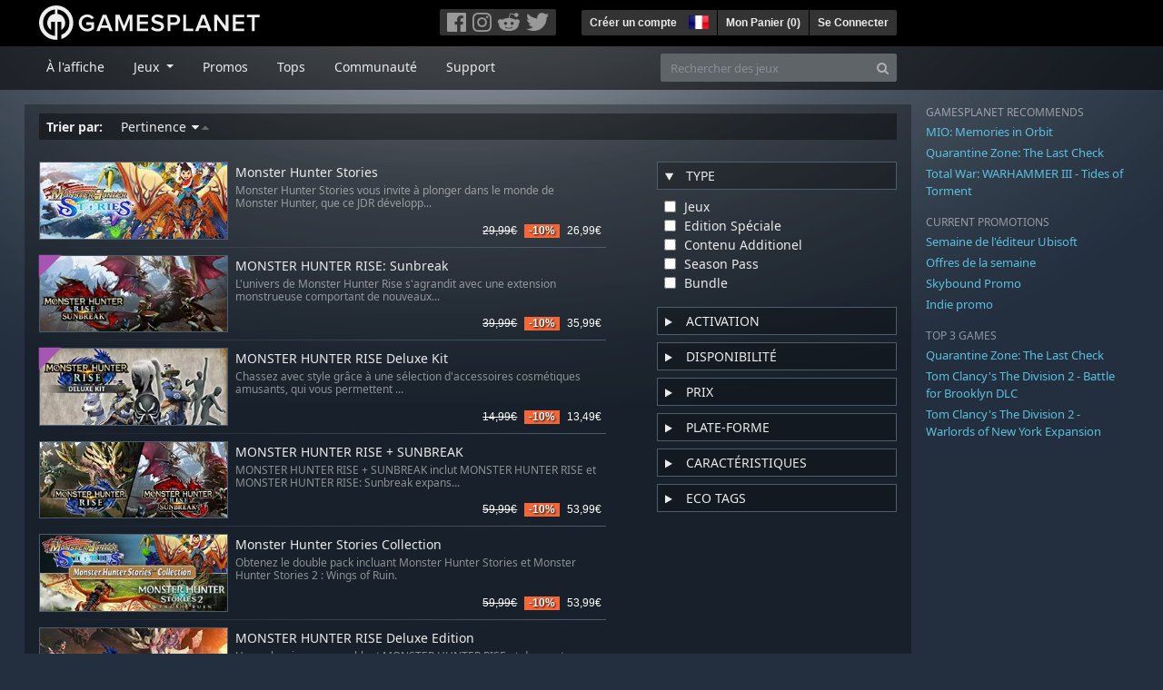

--- FILE ---
content_type: text/html; charset=utf-8
request_url: https://fr.gamesplanet.com/search?page=2&query=Monster+Hunter%3A+World&ref=gameguidefr&utf8=%E2%9C%93
body_size: 10785
content:
<!DOCTYPE html>
<html lang="fr">
<head>
  <meta charset="utf-8">
  <meta http-equiv="X-UA-Compatible" content="IE=edge">
  <meta name="viewport" content="width=device-width, initial-scale=1, maximum-scale=1, shrink-to-fit=no, viewport-fit=auto">
  <meta name="robots" content="index,follow,all" />
  <meta http-equiv="x-dns-prefetch-control" content="on">
  <meta name="turbolinks-cache-control" content="no-cache">

  <title>Gamesplanet: Clés Steam, Origin, Ubisoft Connect, GOG et plus</title>
  <meta name="description" content="Jeux vidéo à acheter et télécharger facilement, légalement et en toute sécurité." />
  <meta name="keywords" content="Jeux vidéo à télécharger, Jeux à télécharger, acheter des jeux sur Internet, acheter jeu PC, clés Steam, clés Origin, Ubisoft Connect, jeux sans DRM" />

  <link rel="dns-prefetch" href="https://gpstatic.com" crossorigin>
  <link rel="preconnect" href="https://gpstatic.com">
  <link rel="dns-prefetch" href="https://secure.gravatar.com" crossorigin>
  <link rel="preconnect" href="https://secure.gravatar.com">
  <link rel="icon" type="image/svg+xml" href="https://gpstatic.com/assets/gamesplanet_com_circle_media-dfe8067c82a620c4d65f21a92d5874c0e38e9ada6752f9d1cbeb74483ee90faf.svg?t=1768437552" sizes="any" id="gpfavicon">
  <link rel="canonical" href="https://fr.gamesplanet.com/search">

  <link rel="stylesheet" media="all" href="https://gpstatic.com/assets/application-dc47d68d7eec9e32323623cf979b0e1394fe5acd6548b01a1f4374960e0bcf4f.css" data-turbolinks-track="reload" />
  <script type="text/javascript">// These polys allow for inline scripts while AppOS is being loaded asynchronously
// They will all be executed with their &quot;this&quot; and first argument set to the booted application
//
// NOTE: Despite their names resembling the AppOS events they will all be executed
//       every time the page loads, just at a different point in time.
window.AppOSBoot = function(f) { if (!window.AppOS_Boot) { window.AppOS_Boot = []; }; window.AppOS_Boot.push(f) };
window.AppOSDocumentLoad = function(f) { if (!window.AppOS_DL) { window.AppOS_DL = []; }; window.AppOS_DL.push(f) };
window.AppOSPageLoad = function(f) { if (!window.AppOS_PL) { window.AppOS_PL = []; }; window.AppOS_PL.push(f) };
</script>
  <script src="https://gpstatic.com/assets/application-c42fa54681ecd6c8afceeeb3bab7d82db9a1ff58af287f1385892b09a0b1c947.js" data-turbolinks-track="reload" defer="defer"></script>

  <link rel="alternate" href="https://fr.gamesplanet.com/search" hreflang="fr-FR" />


  
  <meta name="csrf-param" content="authenticity_token" />
<meta name="csrf-token" content="fzDpxkSs7juY8SB4C_EqkYg9stdz1EN1JjNSzMqo9xBkZt6iK6FZtmsrCrm2Bxr75cpFboqkVqfKahXyNAAARw" />
  <link rel="icon" sizes="192x192" href="/images/touch_icons/touch-icon-192x192.png">
<link rel="apple-touch-icon-precomposed" sizes="180x180" href="/images/touch_icons/apple-touch-icon-180x180-precomposed.png">
<link rel="apple-touch-icon-precomposed" sizes="152x152" href="/images/touch_icons/apple-touch-icon-152x152-precomposed.png">
<link rel="apple-touch-icon-precomposed" sizes="144x144" href="/images/touch_icons/apple-touch-icon-144x144-precomposed.png">
<link rel="apple-touch-icon-precomposed" sizes="120x120" href="/images/touch_icons/apple-touch-icon-120x120-precomposed.png">
<link rel="apple-touch-icon-precomposed" sizes="114x114" href="/images/touch_icons/apple-touch-icon-114x114-precomposed.png">
<link rel="apple-touch-icon-precomposed" sizes="76x76" href="/images/touch_icons/apple-touch-icon-76x76-precomposed.png">
<link rel="apple-touch-icon-precomposed" sizes="72x72" href="/images/touch_icons/apple-touch-icon-72x72-precomposed.png">
<link rel="apple-touch-icon-precomposed" href="/images/touch_icons/apple-touch-icon-precomposed.png">

  


</head>

<body  data-hk="b83412f7-ca2a-4906-98b2-ee8ca6cffd44">
  <div data-appos-jserror="false"></div>
  <nav class="navbar navbar-dark bg-black nav-gp-top px-0">
  <div class="container pl-0">
    <div class="col-12 col-xl-10 gp-xl-main">
      <a class="navbar-brand pb-1 py-md-0 d-none d-sm-inline-block" href="/"><img height="38" alt="Gamesplanet.com" loading="lazy" decoding="async" src="https://gpstatic.com/assets/gamesplanet_com-c7cdb0f0005728229549c9b6506e1cbc48b94ee81723f51c81c8ad97bd630d84.svg" /></a>
      <a class="navbar-brand pb-1 py-md-0 d-inline-block d-sm-none" href="/"><img height="38" alt="Gamesplanet.com" loading="lazy" decoding="async" src="https://gpstatic.com/assets/gamesplanet_com_circle-4aac2ab0b9700fc58cb2631f1fd5d12fb5b162d956ab2c217dc61ec92d827d2e.svg" /></a>
      <button class="navbar-toggler bg-dark-gray border-0 d-inline-block d-lg-none pull-right mt-1 ml-3" type="button" data-toggle="collapse" data-target="#gpSiteNav">
        <span class="navbar-toggler-icon"></span>
        <span><i class="fa fa-search" style="white-space: nowrap"></i> </span>
      </button>
      <div class="pull-right mt-1">
        <div class="d-none d-lg-inline-block">
          <div class="btn-group mr-4" role="group">
            <div class="nav-item nav-item-social btn bg-dark-gray p-0"><a target="_blank" rel="noopener" class="nav-link p-0 pl-1" href="https://www.facebook.com/GamesplanetFR/"><img alt="Facebook" src="https://gpstatic.com/assets/get_in_touch/h-facebook-grey-13a843b391795abd42e99c1b0a6244be354ebbd80281c47ab70cb9d384260484.png" width="21" height="21" /></a></div>
            <div class="nav-item nav-item-social btn bg-dark-gray p-0"><a target="_blank" rel="noopener" class="nav-link p-0" href="https://www.instagram.com/gamesplanet_com/"><img alt="Instagram" src="https://gpstatic.com/assets/get_in_touch/h-instagram-grey-335e2af1e557d7456d7c6dfca6eabfdc0850012846c0cb27b5f048e5f64b7e56.png" width="21" height="21" /></a></div>
            <div class="nav-item nav-item-social btn bg-dark-gray p-0"><a target="_blank" rel="noopener" class="nav-link p-0" href="https://www.reddit.com/user/Gamesplanet/submitted/"><img alt="Reddit" src="https://gpstatic.com/assets/get_in_touch/h-reddit-grey-3742e9841d9d2fca4b301c7ad2d794f5d489e53a9e19921266f8911e1f0d4890.png" width="24" height="20" /></a></div>
            <div class="nav-item nav-item-social btn bg-dark-gray p-0"><a target="_blank" rel="noopener" class="nav-link p-0 pr-1" href="https://twitter.com/gamesplanetfr"><img alt="Twitter" src="https://gpstatic.com/assets/get_in_touch/h-twitter-grey-31fe64f758a401bca827a76b1a5f4813c36e642a74623fafbfc291d041b2e72b.png" width="25" height="20" /></a></div>
          </div>
        </div>
        <div class="btn-group d-none d-lg-inline-flex" role="group">
    <div class="nav-item btn bg-dark-gray p-0 px-1"><a class="nav-link p-1" data-login-required="registration" href="#open=registration">Créer un compte</a></div>
    <div class="nav-item btn bg-dark-gray p-0 pr-2 dropdown zindex100"><a class="nav-link dropdown-toggle dropdown-toggle-noarrow p-0" href="#" id="tenant-select-dropdown" role="button" data-toggle="dropdown">
  <img class="ml-1" style="vertical-align: -7px;" alt="FR" src="https://gpstatic.com/images/flags/48x32/FR.png" width="22" height="15" />
</a>
<div class="dropdown-menu shadow">
  <span class="dropdown-item">
    <img class="mr-1" alt="FR" src="https://gpstatic.com/images/flags/48x32/FR.png" width="22" height="15" /> France / EUR
  </span>
  <div class="dropdown-divider"></div>
    <a class="dropdown-item" href="https://de.gamesplanet.com/">
      <img class="mr-1" alt="DE" src="https://gpstatic.com/images/flags/48x32/DE.png" width="22" height="15" /> Deutschland / EUR
</a>    <a class="dropdown-item" href="https://uk.gamesplanet.com/">
      <img class="mr-1" alt="GB" src="https://gpstatic.com/images/flags/48x32/GB.png" width="22" height="15" /> United Kingdom / GBP
</a>    <a class="dropdown-item" href="https://us.gamesplanet.com/">
      <img class="mr-1" alt="US" src="https://gpstatic.com/images/flags/48x32/US.png" width="22" height="15" /> United States / USD
</a></div>
</div>
    <div class="nav-item btn bg-dark-gray p-0 px-1 separator"><a class="nav-link p-1 " href="/cart">Mon Panier (<span class="cart_count">0</span>)</a></div>
    <div class="nav-item btn bg-dark-gray p-0 px-1 separator"><a class="nav-link p-1" data-login-required="true" href="#open=login">Se Connecter</a></div>
</div>

        <div class="btn-group d-inline-flex d-lg-none" role="group">
  <a class="btn bg-dark-gray " href="/cart"><i class="fa fa-shopping-cart" style="white-space: nowrap"></i> (<span class="cart_count">0</span>)</a>
  <div class="btn-group" role="group">
    <a href="#" class="btn bg-dark-gray dropdown-toggle" id="mobile-user-account" data-toggle="dropdown" aria-haspopup="true" aria-expanded="false">
      <i class="fa fa-user" style="white-space: nowrap"></i> 
    </a>
    <div class="dropdown-menu dropdown-menu-right" style="max-width: 270px;" aria-labelledby="mobile-user-account">
        <a class="dropdown-item" data-login-required="true" href="#open=login">Se Connecter</a>
        <a class="dropdown-item" data-login-required="registration" href="#open=registration">Créer un compte</a>
    </div>
  </div>
</div>

      </div>
    </div>
  </div>
</nav>

  <nav class="navbar navbar-expand-lg navbar-dark bg-black-fade mb-3 p-0 pb-lg-1">
  <div class="container pl-0">
    <div class="col-12 col-xl-10 gp-xl-main">
      <div class="collapse navbar-collapse" id="gpSiteNav">
        <div id="quick_search" class="mt-1 mt-lg-0 mb-lg-0 order-2">
          <form id="quick_search_form" class="form-inline d-flex flex-nowrap" action="/search" accept-charset="UTF-8" method="get">
            <div class="input-group mt-1 w-100">
              <input type="text" name="query" id="query" placeholder="Rechercher des jeux" autocomplete="off" class="form-control typeahead" data-query-url="/quick_search?query=%3Avalue" aria-label="Rechercher des jeux" />
              <div class="input-group-append">
                <button class="btn btn-secondary py-0 px-2 text-muted" type="submit" aria-label="Search" ><i class="fa fa-search" style="white-space: nowrap"></i> </button>
              </div>
            </div>
</form>        </div>
        <div class="navbar-nav my-1 mr-auto order-1">
          <div class="nav-item mr-3">
            <a class="nav-link text-body pt-2 pr-2 pb-0 pl-2 mb-1 mob16" href="/">À l&#39;affiche</a>
          </div>
          <div class="nav-item mr-3 dropdown">
            <a class="nav-link text-body pt-2 pr-2 pb-0 pl-2 mb-1 dropdown-toggle mob16" href="#" id="gp-site-nav-dropdown" role="button" data-toggle="dropdown">
              Jeux
            </a>
            <div class="dropdown-menu shadow">
              <div class="container dropdown-multi-col">
                <div class="row">
                  <div class="col-12 col-md-6">
                    <div class="nav-header bg-light p-1 small text-uppercase">Genre</div>
                    <div class="dropdown-divider"></div>
                    <a class="dropdown-item" href="/games/action">Action</a>
                    <a class="dropdown-item" href="/games/adventure">Aventure</a>
                    <a class="dropdown-item" href="/games/rpg">RPG (Jeu de Rôle)</a>
                    <a class="dropdown-item" href="/games/mmo">MMO</a>
                    <a class="dropdown-item" href="/games/strategy">Stratégie</a>
                    <a class="dropdown-item" href="/games/simulation">Simulation</a>
                    <a class="dropdown-item" href="/games/arcade_indie">Arcade &amp; Indie</a>
                    <a class="dropdown-item" href="/games/sport">Sport</a>
                    <div class="nav-header bg-light mt-3 p-1 small text-uppercase">Autre</div>
                    <div class="dropdown-divider"></div>
                    <a class="dropdown-item" href="/games/coming-soon">Bientôt disponible</a>
                    <a class="dropdown-item" href="/games/games-18">Jeux 18+</a>
                    <a class="dropdown-item" href="/games/mac">Jeux Mac</a>
                    <a class="dropdown-item" href="/games/linux">Jeux Linux</a>
                    <a class="dropdown-item" href="/publishers">Éditeurs</a>
                  </div>
                  <div class="col-12 col-md-6 mt-3 mt-md-0">
                    <div class="nav-header bg-light p-1 small text-uppercase">Activation</div>
                    <div class="dropdown-divider"></div>
                    <a class="dropdown-item" href="/search?dt=epic">Epic</a>
                    <a class="dropdown-item" href="/search?dt=giants">Giants</a>
                    <a class="dropdown-item" href="/search?dt=gog">GOG</a>
                    <a class="dropdown-item" href="/search?dt=msstore">Microsoft</a>
                    <a class="dropdown-item" href="/search?dt=rockstarsocial">Rockstar Social Club</a>
                    <a class="dropdown-item" href="/search?dt=steam">Steam</a>
                    <a class="dropdown-item" href="/search?dt=uplay_silent">Ubisoft Connect</a>
                    <a class="dropdown-item" href="/search?dt=zenimax">Zenimax</a>
                      <div class="nav-header bg-light mt-3 p-1 small text-uppercase">Eco Tags</div>
                      <div class="dropdown-divider"></div>
                      <a class="dropdown-item" href="/search?eco=aesthetic">Graphismes / Esthétisme</a>
                      <a class="dropdown-item" href="/search?eco=narrative">Scénario / Narration</a>
                      <a class="dropdown-item" href="/search?eco=gameplay">Gameplay</a>
                      <a class="dropdown-item" href="/search?eco=policy">Politique de l&#39;éditeur</a>
                  </div>
                </div>
              </div>
            </div>
          </div>
          <div class="nav-item mr-3">
            <a class="nav-link text-body pt-2 pr-2 pb-0 pl-2 mb-1 mob16" href="/games/offers">Promos</a>
          </div>
          <div class="nav-item mr-3">
            <a class="nav-link text-body pt-2 pr-2 pb-0 pl-2 mb-1 mob16" href="/games/charts">Tops</a>
          </div>
          <div class="nav-item mr-3">
            <a class="nav-link text-body pt-2 pr-2 pb-0 pl-2 mb-1 mob16" href="/community/news_updates">Communauté</a>
          </div>
          <div class="nav-item mr-3">
            <a class="nav-link text-body pt-2 pr-2 pb-0 pl-2 mb-1 mob16" data-turbolinks="false" href="/support">Support</a>
          </div>
        </div>
      </div>
    </div>
  </div>
</nav>


  
  <div class="container">
    
    
    <div class="row">
      <div class="col-12 col-xl-10 gp-xl-main">
        <div class="row row-page-ctn">
          
          

<div class="col-12 search-results">
  <h2 class="upper d-none">Votre sélection</h2>

  <div class="sorting p-1 px-2 mb-3">
    <span class="font-weight-bold mr-3">Trier par:</span>
    <ul class="list-inline d-inline-block m-0">
        <li class="list-inline-item mr-3"><a class="asc" href="/search?d=asc&amp;page=2&amp;query=Monster+Hunter%3A+World&amp;ref=gameguidefr&amp;s=relevance&amp;utf8=%E2%9C%93">
  Pertinence <i class='fa fa-sort-desc'></i><i class='fa fa-sort-asc'></i>
</a></li>
    </ul>
  </div>

  <div class="row">
    <div class="col-12 col-lg-8 order-2 order-lg-1" id="search_filtered_view">
          <div class="row no-gutters game_list game_list_small prod_class_300 pt-2">
            <div class="col-4 pl-0">
              <a class="stretched-link responsive-img img-280" href="/game/monster-hunter-stories-steam-key--6838-1">
                <img loading="lazy" decoding="async" alt="Monster Hunter Stories" title="Monster Hunter Stories" class="border border-secondary" src="https://gpstatic.com/acache/68/38/1/fr/t280x115-69715b4e37b934a4d4bb5ddf9f3a02ec.jpg" />
                
</a>            </div>
            <div class="col-8 pl-2 px-sm-2">
              <h4 class="pt-1 mb-1"><a class="d-block text-decoration-none stretched-link" href="/game/monster-hunter-stories-steam-key--6838-1">Monster Hunter Stories</a></h4>
              <p class="text-muted d-none d-md-block"><small>Monster Hunter Stories vous invite à plonger dans le monde de Monster Hunter, que ce JDR développ...</small></p>
              <div class="gp-prices small text-right">
                
                <span class="prices">
<span class="price_base"><strike>29,99€</strike></span>
<span class="price_saving false">-10%</span>
<span class="price_current">26,99€</span> </span>
              </div>
            </div>
          </div>
          <div class="row no-gutters game_list game_list_small prod_class_300 pt-2">
            <div class="col-4 pl-0">
              <a class="stretched-link responsive-img img-280" href="/game/monster-hunter-rise-sunbreak-steam-key--5350-4">
                <img loading="lazy" decoding="async" alt="MONSTER HUNTER RISE: Sunbreak" title="MONSTER HUNTER RISE: Sunbreak" class="border border-secondary" src="https://gpstatic.com/acache/53/50/4/fr/t280x115-14e6be807c324595ca035f989b066e41.jpg" />
                <div class="class-dlc"></div>
</a>            </div>
            <div class="col-8 pl-2 px-sm-2">
              <h4 class="pt-1 mb-1"><a class="d-block text-decoration-none stretched-link" href="/game/monster-hunter-rise-sunbreak-steam-key--5350-4">MONSTER HUNTER RISE: Sunbreak</a></h4>
              <p class="text-muted d-none d-md-block"><small>L&#39;univers de Monster Hunter Rise s&#39;agrandit avec une extension monstrueuse comportant de nouveaux...</small></p>
              <div class="gp-prices small text-right">
                
                <span class="prices">
<span class="price_base"><strike>39,99€</strike></span>
<span class="price_saving false">-10%</span>
<span class="price_current">35,99€</span> </span>
              </div>
            </div>
          </div>
          <div class="row no-gutters game_list game_list_small prod_class_300 pt-2">
            <div class="col-4 pl-0">
              <a class="stretched-link responsive-img img-280" href="/game/monster-hunter-rise-deluxe-kit-steam-key--5350-3">
                <img loading="lazy" decoding="async" alt="MONSTER HUNTER RISE Deluxe Kit" title="MONSTER HUNTER RISE Deluxe Kit" class="border border-secondary" src="https://gpstatic.com/acache/53/50/3/fr/t280x115-1bbb5fcf685f4a11361197796e7d4d81.jpg" />
                <div class="class-dlc"></div>
</a>            </div>
            <div class="col-8 pl-2 px-sm-2">
              <h4 class="pt-1 mb-1"><a class="d-block text-decoration-none stretched-link" href="/game/monster-hunter-rise-deluxe-kit-steam-key--5350-3">MONSTER HUNTER RISE Deluxe Kit</a></h4>
              <p class="text-muted d-none d-md-block"><small>Chassez avec style grâce à une sélection d&#39;accessoires cosmétiques amusants, qui vous permettent ...</small></p>
              <div class="gp-prices small text-right">
                
                <span class="prices">
<span class="price_base"><strike>14,99€</strike></span>
<span class="price_saving false">-10%</span>
<span class="price_current">13,49€</span> </span>
              </div>
            </div>
          </div>
          <div class="row no-gutters game_list game_list_small prod_class_300 pt-2">
            <div class="col-4 pl-0">
              <a class="stretched-link responsive-img img-280" href="/game/monster-hunter-rise-sunbreak-steam-key--5350-6">
                <img loading="lazy" decoding="async" alt="MONSTER HUNTER RISE + SUNBREAK" title="MONSTER HUNTER RISE + SUNBREAK" class="border border-secondary" src="https://gpstatic.com/acache/53/50/6/fr/t280x115-1ea9a19a869f7f25ebee4b9ff7838a48.jpg" />
                
</a>            </div>
            <div class="col-8 pl-2 px-sm-2">
              <h4 class="pt-1 mb-1"><a class="d-block text-decoration-none stretched-link" href="/game/monster-hunter-rise-sunbreak-steam-key--5350-6">MONSTER HUNTER RISE + SUNBREAK</a></h4>
              <p class="text-muted d-none d-md-block"><small>MONSTER HUNTER RISE + SUNBREAK inclut MONSTER HUNTER RISE et MONSTER HUNTER RISE: Sunbreak expans...</small></p>
              <div class="gp-prices small text-right">
                
                <span class="prices">
<span class="price_base"><strike>59,99€</strike></span>
<span class="price_saving false">-10%</span>
<span class="price_current">53,99€</span> </span>
              </div>
            </div>
          </div>
          <div class="row no-gutters game_list game_list_small prod_class_300 pt-2">
            <div class="col-4 pl-0">
              <a class="stretched-link responsive-img img-280" href="/game/monster-hunter-stories-collection-steam-key--6838-2">
                <img loading="lazy" decoding="async" alt="Monster Hunter Stories Collection" title="Monster Hunter Stories Collection" class="border border-secondary" src="https://gpstatic.com/acache/68/38/2/fr/t280x115-d6b6401df29580152ef1f8c34fcc1f95.jpg" />
                
</a>            </div>
            <div class="col-8 pl-2 px-sm-2">
              <h4 class="pt-1 mb-1"><a class="d-block text-decoration-none stretched-link" href="/game/monster-hunter-stories-collection-steam-key--6838-2">Monster Hunter Stories Collection</a></h4>
              <p class="text-muted d-none d-md-block"><small>Obtenez le double pack incluant Monster Hunter Stories et Monster Hunter Stories 2 : Wings of Ruin.</small></p>
              <div class="gp-prices small text-right">
                
                <span class="prices">
<span class="price_base"><strike>59,99€</strike></span>
<span class="price_saving false">-10%</span>
<span class="price_current">53,99€</span> </span>
              </div>
            </div>
          </div>
          <div class="row no-gutters game_list game_list_small prod_class_300 pt-2">
            <div class="col-4 pl-0">
              <a class="stretched-link responsive-img img-280" href="/game/monster-hunter-rise-deluxe-edition-steam-key--5350-2">
                <img loading="lazy" decoding="async" alt="MONSTER HUNTER RISE Deluxe Edition" title="MONSTER HUNTER RISE Deluxe Edition" class="border border-secondary" src="https://gpstatic.com/acache/53/50/2/fr/t280x115-78697badf29d4e66edad3bfaeb2bfa0a.jpg" />
                
</a>            </div>
            <div class="col-8 pl-2 px-sm-2">
              <h4 class="pt-1 mb-1"><a class="d-block text-decoration-none stretched-link" href="/game/monster-hunter-rise-deluxe-edition-steam-key--5350-2">MONSTER HUNTER RISE Deluxe Edition</a></h4>
              <p class="text-muted d-none d-md-block"><small>Un pack unique rassemblant MONSTER HUNTER RISE et des contenus incroyables !</small></p>
              <div class="gp-prices small text-right">
                
                <span class="prices">
<span class="price_base"><strike>50,03€</strike></span>
<span class="price_saving false">-10%</span>
<span class="price_current">44,99€</span> </span>
              </div>
            </div>
          </div>
          <div class="row no-gutters game_list game_list_small prod_class_300 pt-2">
            <div class="col-4 pl-0">
              <a class="stretched-link responsive-img img-280" href="/game/monster-hunter-rise-sunbreak-deluxe-steam-key--5350-7">
                <img loading="lazy" decoding="async" alt="MONSTER HUNTER RISE + SUNBREAK DELUXE" title="MONSTER HUNTER RISE + SUNBREAK DELUXE" class="border border-secondary" src="https://gpstatic.com/acache/53/50/7/fr/t280x115-956203aa90dde717e539ae6a43cd905b.jpg" />
                
</a>            </div>
            <div class="col-8 pl-2 px-sm-2">
              <h4 class="pt-1 mb-1"><a class="d-block text-decoration-none stretched-link" href="/game/monster-hunter-rise-sunbreak-deluxe-steam-key--5350-7">MONSTER HUNTER RISE + SUNBREAK DELUXE</a></h4>
              <p class="text-muted d-none d-md-block"><small>MONSTER HUNTER RISE + SUNBREAK DELUXE inclut MONSTER HUNTER RISE, MONSTER HUNTER RISE Deluxe Kit,...</small></p>
              <div class="gp-prices small text-right">
                
                <span class="prices">
<span class="price_base"><strike>69,99€</strike></span>
<span class="price_saving false">-10%</span>
<span class="price_current">62,99€</span> </span>
              </div>
            </div>
          </div>
          <div class="row no-gutters game_list game_list_small prod_class_300 pt-2">
            <div class="col-4 pl-0">
              <a class="stretched-link responsive-img img-280" href="/game/monster-hunter-rise-sunbreak-deluxe-kit-steam-key--5350-8">
                <img loading="lazy" decoding="async" alt="Monster Hunter Rise: Sunbreak Deluxe Kit" title="Monster Hunter Rise: Sunbreak Deluxe Kit" class="border border-secondary" src="https://gpstatic.com/acache/53/50/8/fr/t280x115-f563cd6eaa36fede9a9dc7485bec02cd.jpg" />
                <div class="class-dlc"></div>
</a>            </div>
            <div class="col-8 pl-2 px-sm-2">
              <h4 class="pt-1 mb-1"><a class="d-block text-decoration-none stretched-link" href="/game/monster-hunter-rise-sunbreak-deluxe-kit-steam-key--5350-8">Monster Hunter Rise: Sunbreak Deluxe Kit</a></h4>
              <p class="text-muted d-none d-md-block"><small>Profitez de ce contenu supplémentaire exceptionnel !</small></p>
              <div class="gp-prices small text-right">
                
                <span class="prices">
<span class="price_base"><strike>14,99€</strike></span>
<span class="price_saving false">-10%</span>
<span class="price_current">13,49€</span> </span>
              </div>
            </div>
          </div>
          <div class="row no-gutters game_list game_list_small prod_class_300 pt-2">
            <div class="col-4 pl-0">
              <a class="stretched-link responsive-img img-280" href="/game/monster-hunter-stories-deluxe-collection-steam-key--6838-3">
                <img loading="lazy" decoding="async" alt="Monster Hunter Stories Deluxe Collection" title="Monster Hunter Stories Deluxe Collection" class="border border-secondary" src="https://gpstatic.com/acache/68/38/3/fr/t280x115-29bf212ce4597ea52e1b9d635ad45f30.jpg" />
                
</a>            </div>
            <div class="col-8 pl-2 px-sm-2">
              <h4 class="pt-1 mb-1"><a class="d-block text-decoration-none stretched-link" href="/game/monster-hunter-stories-deluxe-collection-steam-key--6838-3">Monster Hunter Stories Deluxe Collection</a></h4>
              <p class="text-muted d-none d-md-block"><small>Ce pack inclut Monster Hunter Stories et Monster Hunter Stories 2 : Wings of Ruin Deluxe Edition.</small></p>
              <div class="gp-prices small text-right">
                
                <span class="prices">
<span class="price_base"><strike>69,99€</strike></span>
<span class="price_saving false">-10%</span>
<span class="price_current">62,99€</span> </span>
              </div>
            </div>
          </div>
          <div class="row no-gutters game_list game_list_small prod_class_300 pt-2">
            <div class="col-4 pl-0">
              <a class="stretched-link responsive-img img-280" href="/game/monster-hunter-stories-2-wings-of-ruin-steam-key--5096-1">
                <img loading="lazy" decoding="async" alt="Monster Hunter Stories 2: Wings of Ruin" title="Monster Hunter Stories 2: Wings of Ruin" class="border border-secondary" src="https://gpstatic.com/acache/50/96/1/fr/t280x115-57e0c79f0330b6302a48aa8e0ff2c3b1.jpg" />
                
</a>            </div>
            <div class="col-8 pl-2 px-sm-2">
              <h4 class="pt-1 mb-1"><a class="d-block text-decoration-none stretched-link" href="/game/monster-hunter-stories-2-wings-of-ruin-steam-key--5096-1">Monster Hunter Stories 2: Wings of Ruin</a></h4>
              <p class="text-muted d-none d-md-block"><small>Une nouvelle aventure vous attend dans la suite du JdR au tour par tour se déroulant dans le mond...</small></p>
              <div class="gp-prices small text-right">
                
                <span class="prices">
<span class="price_base"><strike>39,99€</strike></span>
<span class="price_saving false">-10%</span>
<span class="price_current">35,99€</span> </span>
              </div>
            </div>
          </div>
          <div class="row no-gutters game_list game_list_small prod_class_300 pt-2">
            <div class="col-4 pl-0">
              <a class="stretched-link responsive-img img-280" href="/game/monster-hunter-rise-sunbreak-deluxe-edition-steam-key--5350-5">
                <img loading="lazy" decoding="async" alt="MONSTER HUNTER RISE: Sunbreak Deluxe Edition" title="MONSTER HUNTER RISE: Sunbreak Deluxe Edition" class="border border-secondary" src="https://gpstatic.com/acache/53/50/5/fr/t280x115-65ebe1fc9d9874b0b5cf7a94bbb5c763.jpg" />
                <div class="class-dlc"></div>
</a>            </div>
            <div class="col-8 pl-2 px-sm-2">
              <h4 class="pt-1 mb-1"><a class="d-block text-decoration-none stretched-link" href="/game/monster-hunter-rise-sunbreak-deluxe-edition-steam-key--5350-5">MONSTER HUNTER RISE: Sunbreak Deluxe Edition</a></h4>
              <p class="text-muted d-none d-md-block"><small>L&#39;univers de Monster Hunter Rise s&#39;agrandit avec une extension monstrueuse comportant de nouveaux...</small></p>
              <div class="gp-prices small text-right">
                
                <span class="prices">
<span class="price_base"><strike>51,13€</strike></span>
<span class="price_saving false">-10%</span>
<span class="price_current">46,02€</span> </span>
              </div>
            </div>
          </div>
          <div class="row no-gutters game_list game_list_small prod_class_300 pt-2">
            <div class="col-4 pl-0">
              <a class="stretched-link responsive-img img-280" href="/game/monster-hunter-stories-3-twisted-reflection-steam-key--8015-1">
                <img loading="lazy" decoding="async" alt="Monster Hunter Stories 3: Twisted Reflection" title="Monster Hunter Stories 3: Twisted Reflection" class="border border-secondary" src="https://gpstatic.com/acache/80/15/1/fr/t280x115-745c1d462c865e687fa783e5f871a424.jpg" />
                
</a>            </div>
            <div class="col-8 pl-2 px-sm-2">
              <h4 class="pt-1 mb-1"><a class="d-block text-decoration-none stretched-link" href="/game/monster-hunter-stories-3-twisted-reflection-steam-key--8015-1">Monster Hunter Stories 3: Twisted Reflection</a></h4>
              <p class="text-muted d-none d-md-block"><small>Le troisième épisode de la série de JdR Monster Hunter Stories arrive ! Les jumeaux Rathalos, nés...</small></p>
              <div class="gp-prices small text-right">
                
                <span class="prices">
<span class="price_base"><strike>69,99€</strike></span>
<span class="price_saving false">-10%</span>
<span class="price_current">62,99€</span> </span>
              </div>
            </div>
          </div>
          <div class="row no-gutters game_list game_list_small prod_class_300 pt-2">
            <div class="col-4 pl-0">
              <a class="stretched-link responsive-img img-280" href="/game/monster-hunter-stories-2-wings-of-ruin-deluxe-kit-steam-key--5096-3">
                <img loading="lazy" decoding="async" alt="Monster Hunter Stories 2: Wings of Ruin - Deluxe Kit" title="Monster Hunter Stories 2: Wings of Ruin - Deluxe Kit" class="border border-secondary" src="https://gpstatic.com/acache/50/96/3/fr/t280x115-cc89ac2aa015d8ba8d021f986555056d.jpg" />
                <div class="class-dlc"></div>
</a>            </div>
            <div class="col-8 pl-2 px-sm-2">
              <h4 class="pt-1 mb-1"><a class="d-block text-decoration-none stretched-link" href="/game/monster-hunter-stories-2-wings-of-ruin-deluxe-kit-steam-key--5096-3">Monster Hunter Stories 2: Wings of Ruin - Delux...</a></h4>
              <p class="text-muted d-none d-md-block"><small>This kit contains a variety of additional content to enhance your experience with the game.</small></p>
              <div class="gp-prices small text-right">
                
                <span class="prices">
<span class="price_base"><strike>14,99€</strike></span>
<span class="price_saving false">-10%</span>
<span class="price_current">13,49€</span> </span>
              </div>
            </div>
          </div>
          <div class="row no-gutters game_list game_list_small prod_class_300 pt-2">
            <div class="col-4 pl-0">
              <a class="stretched-link responsive-img img-280" href="/game/monster-hunter-stories-2-wings-of-ruin-deluxe-edition-steam-key--5096-2">
                <img loading="lazy" decoding="async" alt="Monster Hunter Stories 2: Wings of Ruin Deluxe Edition" title="Monster Hunter Stories 2: Wings of Ruin Deluxe Edition" class="border border-secondary" src="https://gpstatic.com/acache/50/96/2/fr/t280x115-5ceeb8fbc48f9bdfbc145fc2ea142e19.jpg" />
                
</a>            </div>
            <div class="col-8 pl-2 px-sm-2">
              <h4 class="pt-1 mb-1"><a class="d-block text-decoration-none stretched-link" href="/game/monster-hunter-stories-2-wings-of-ruin-deluxe-edition-steam-key--5096-2">Monster Hunter Stories 2: Wings of Ruin Deluxe ...</a></h4>
              <p class="text-muted d-none d-md-block"><small>L&#39;édition deluxe de Monster Hunter Stories 2: Wings of Ruin inclut du contenu supplémentaire dest...</small></p>
              <div class="gp-prices small text-right">
                
                <span class="prices">
<span class="price_base"><strike>49,99€</strike></span>
<span class="price_saving false">-10%</span>
<span class="price_current">44,99€</span> </span>
              </div>
            </div>
          </div>
          <div class="row no-gutters game_list game_list_small prod_class_300 pt-2">
            <div class="col-4 pl-0">
              <a class="stretched-link responsive-img img-280" href="/game/monster-hunter-stories-3-twisted-reflection-deluxe-edition-steam-key--8015-2">
                <img loading="lazy" decoding="async" alt="Monster Hunter Stories 3: Twisted Reflection Deluxe Edition" title="Monster Hunter Stories 3: Twisted Reflection Deluxe Edition" class="border border-secondary" src="https://gpstatic.com/acache/80/15/2/fr/t280x115-1452bb2a9de23acc485f0f0140817390.jpg" />
                
</a>            </div>
            <div class="col-8 pl-2 px-sm-2">
              <h4 class="pt-1 mb-1"><a class="d-block text-decoration-none stretched-link" href="/game/monster-hunter-stories-3-twisted-reflection-deluxe-edition-steam-key--8015-2">Monster Hunter Stories 3: Twisted Reflection De...</a></h4>
              <p class="text-muted d-none d-md-block"><small>Le troisième épisode de la série de JdR Monster Hunter Stories arrive ! Les jumeaux Rathalos, nés...</small></p>
              <div class="gp-prices small text-right">
                
                <span class="prices">
<span class="price_base"><strike>89,99€</strike></span>
<span class="price_saving false">-10%</span>
<span class="price_current">80,99€</span> </span>
              </div>
            </div>
          </div>
      
    </div>
    <div class="col-12 col-lg-4 order-1 order-lg-2 mt-2 pl-lg-5" data-flist-control="search_filtered_view" data-flist-url="/search?query=Monster+Hunter%3A+World" data-flist-initial="{}">
      <div data-flist-opt="d"></div>
      <div data-flist-opt="s"></div>

      <details data-flist-qgroup="t" open>
        <summary class="text-uppercase mb-2 p-1 pl-2 border border-secondary bg-black-fade25"><h4 class="d-inline pl-2">Type</h4></summary>
        <ul>
          <li data-flist-q="t" data-flist-v="game">Jeux</li>
          <li data-flist-q="t" data-flist-v="game_special">Edition Spéciale</li>
          <li data-flist-q="t" data-flist-v="dlc">Contenu Additionel</li>
          <li data-flist-q="t" data-flist-v="season_pass">Season Pass</li>
          <li data-flist-q="t" data-flist-v="package">Bundle</li>
        </ul>
      </details>


      <details data-flist-qgroup="dt">
        <summary class="text-uppercase mb-2 p-1 pl-2 border border-secondary bg-black-fade25"><h4 class="d-inline pl-2">Activation</h4></summary>
        <ul>
            <li data-flist-q="dt" data-flist-v="epic">Epic</li>
            <li data-flist-q="dt" data-flist-v="gog">GOG</li>
            <li data-flist-q="dt" data-flist-v="gog_direct">GOG (Direct)</li>
            <li data-flist-q="dt" data-flist-v="giants">Giants</li>
            <li data-flist-q="dt" data-flist-v="msstore">Microsoft</li>
            <li data-flist-q="dt" data-flist-v="steam">Steam</li>
            <li data-flist-q="dt" data-flist-v="download">Téléchargement</li>
            <li data-flist-q="dt" data-flist-v="uplay_silent">Ubisoft Connect</li>
            <li data-flist-q="dt" data-flist-v="zenimax">Zenimax</li>
        </ul>
      </details>

      <details data-flist-qgroup="av">
        <summary class="text-uppercase mb-2 p-1 pl-2 border border-secondary bg-black-fade25"><h4 class="d-inline pl-2">Disponibilité</h4></summary>
        <ul>
          <li data-flist-q="av" data-flist-c="ngp" data-flist-merge="{&quot;d&quot;:null,&quot;s&quot;:null}">Nouveau chez Gamesplanet</li>
          <li data-flist-q="av" data-flist-c="cs">Bientôt disponible</li>
          <li data-flist-q="av" data-flist-c="po">En précommande</li>
          <li data-flist-q="av" data-flist-c="ea">Accès Anticipé</li>
          <li data-flist-q="av" data-flist-c="rel">Disponible</li>
        </ul>
      </details>

      <details data-flist-qgroup="pr">
        <summary class="text-uppercase mb-2 p-1 pl-2 border border-secondary bg-black-fade25"><h4 class="d-inline pl-2">Prix</h4></summary>
        <ul>
          <li data-flist-q="pr" data-flist-c="5">&lt; 5€</li>
          <li data-flist-q="pr" data-flist-c="10">5€ - 10€</li>
          <li data-flist-q="pr" data-flist-c="25">10€ - 25€</li>
          <li data-flist-q="pr" data-flist-c="50">25€ - 50€</li>
          <li data-flist-q="pr" data-flist-c="51">&gt; 50€</li>
        </ul>
      </details>

      <details data-flist-qgroup="os">
        <summary class="text-uppercase mb-2 p-1 pl-2 border border-secondary bg-black-fade25"><h4 class="d-inline pl-2">Plate-forme</h4></summary>
        <ul>
          <li data-flist-q="os" data-flist-v="windows">Windows</li>
          <li data-flist-q="os" data-flist-v="macos">Mac OS</li>
          <li data-flist-q="os" data-flist-v="linux">Linux</li>
        </ul>
      </details>

      <details data-flist-qgroup="char">
        <summary class="text-uppercase mb-2 p-1 pl-2 border border-secondary bg-black-fade25"><h4 class="d-inline pl-2">Caractéristiques</h4></summary>
        <ul>
            <li data-flist-q="char" data-flist-v="steam_trading_cards">Cartes à échanger Steam</li>
            <li data-flist-q="char" data-flist-v="steam_leaderboards">Classements Steam</li>
            <li data-flist-q="char" data-flist-v="coop">Coopération</li>
            <li data-flist-q="char" data-flist-v="online_coop">Coopération en ligne</li>
            <li data-flist-q="char" data-flist-v="multiplayer">Multijoueur</li>
            <li data-flist-q="char" data-flist-v="crossplatform_multiplayer">Multijoueur Cross-Platform</li>
            <li data-flist-q="char" data-flist-v="online_multiplayer">Multijoueur en ligne</li>
            <li data-flist-q="char" data-flist-v="local_multiplayer">Multijoueur en local</li>
            <li data-flist-q="char" data-flist-v="stats">Stats</li>
            <li data-flist-q="char" data-flist-v="steam_cloud">Steam Cloud</li>
            <li data-flist-q="char" data-flist-v="steam_workshop">Steam Workshop</li>
            <li data-flist-q="char" data-flist-v="steam_achievements">Succès Steam</li>
            <li data-flist-q="char" data-flist-v="full_controller_support">Support manette complet</li>
            <li data-flist-q="char" data-flist-v="partial_controller_support">Support manette partiel</li>
            <li data-flist-q="char" data-flist-v="captions_available">Texte disponible</li>
            <li data-flist-q="char" data-flist-v="singleplayer">Un joueur</li>
            <li data-flist-q="char" data-flist-v="valve_anticheat_enabled">Valve Anti-triche activé</li>
            <li data-flist-q="char" data-flist-v="local_coop">Écran partagé</li>
            <li data-flist-q="char" data-flist-v="includes_level_editor">Éditeur de niveau inclus</li>
        </ul>
      </details>

        <details data-flist-qgroup="eco">
          <summary class="text-uppercase mb-2 p-1 pl-2 border border-secondary bg-black-fade25"><h4 class="d-inline pl-2"><span class="translation_missing" title="translation missing: fr.product.types.by.eco_tags">Eco Tags</span></h4></summary>
          <ul>
              <li data-flist-q="eco" data-flist-v="aesthetic">Graphismes / Esthétisme</li>
              <li data-flist-q="eco" data-flist-v="narrative">Scénario / Narration</li>
              <li data-flist-q="eco" data-flist-v="gameplay">Gameplay</li>
              <li data-flist-q="eco" data-flist-v="policy">Politique de l&#39;éditeur</li>
          </ul>
        </details>
</div>  </div>
</div>

            <div class="col-12 page_footer">
    <div class="row px-1 py-2 mt-1">
      <div class="col-12 col-lg-6">
        <h3 class="text-light">Avantages Gamesplanet.com</h3>
        <ul class="list-unstyled m-0 p-0 mb-3 sm-font075">
          <li><i class="fa fa-check" style="white-space: nowrap"></i> Distributeur officiel, reconnu depuis 2006</li>
          <li><i class="fa fa-check" style="white-space: nowrap"></i> Achetez vos jeux légalement</li>
          <li><i class="fa fa-check" style="white-space: nowrap"></i> Rejoignez une communauté gaming</li>
          <li><i class="fa fa-check" style="white-space: nowrap"></i> Télécharger des jeux pour votre PC ou Mac</li>
          <li><i class="fa fa-check" style="white-space: nowrap"></i> Vos informations personnelles sont cryptées en toute sécurité</li>
        </ul>
          <div class="pull-left mt-2 mr-2">
            <h3 class="text-light">Une question ?</h3>
          </div>
        <div class="pull-left mb-3">
          <a target="_blank" rel="noreferrer" href="https://www.facebook.com/GamesplanetFR/"><img alt="Facebook" loading="lazy" decoding="async" src="https://gpstatic.com/assets/get_in_touch/facebook_big-c51cb6366a1cd91aa2aece7c981ae40f630d6edc54f0c47e3d60ceb9f1b18f23.png" width="35" height="35" /></a>
          <a target="_blank" rel="noreferrer" href="https://twitter.com/gamesplanetfr"><img alt="Twitter" loading="lazy" decoding="async" src="https://gpstatic.com/assets/get_in_touch/twitter_big-410d423e37b4900f60e3b72cf326b3621a63539eee8cfaba5a2b6e82d4426b90.png" width="35" height="35" /></a>
          <a target="_blank" rel="noreferrer" href="https://www.reddit.com/user/Gamesplanet/submitted/"><img alt="Reddit" loading="lazy" decoding="async" src="https://gpstatic.com/assets/get_in_touch/reddit_big-94cb1e3c0801cd381b3ad185d896e8873b16e31266d7bdbfdcea60b52e422571.png" width="35" height="35" /></a>
          <a target="_blank" rel="noreferrer" href="https://www.instagram.com/gamesplanet_com/"><img alt="Instagram" loading="lazy" decoding="async" src="https://gpstatic.com/assets/get_in_touch/instagram_big-2bd0d46c1cf623b11b6dd8aa275aa4815d84da8376f5be52339f1129942a46c4.png" width="35" height="35" /></a>
          <a href="/cdn-cgi/l/email-protection#71101815143116101c1402011d101f14055f121e1c"><img alt="E-Mail" loading="lazy" decoding="async" src="https://gpstatic.com/assets/get_in_touch/email-867840ddcecc2a8e8ca253e570335188bb88860ca8a2ca4953cc4b62e1c89c86.png" width="35" height="35" /></a>
        </div>
      </div>
      <div class="col-12 col-lg-6">
        <h3 class="text-light">Votre connexion est toujours sécurisée</h3>
        <p>
          <small>Toutes les connexions sont cryptées SSL et pas seulement pour les paiements </small>
        </p>
        <hr class="border-secondary">
        <h3 class="text-light">Le paiement sur Gamesplanet</h3>
        <p>
          <small>Utilisez les moyens de paiement ci-dessous pour payer sur Gamesplanet :</small>
        </p>
          <img alt="logo ps_ccard" class="mr-1 mb-1" src="https://gpstatic.com/assets/payment_methods/ps_ccard-9ae9a79420a488b315188bb1a4287151b0a58b918e8f02cb7683597fdb0c81fc.png" />
          <img alt="logo amazon_api" class="mr-1 mb-1" src="https://gpstatic.com/assets/payment_methods/amazon_api-abbff2e96482e77ba2a3ce90fdf8e91502e9068bba0ef90176ab40c556edebaf.png" />
          <img alt="logo paypal_api_v2" class="mr-1 mb-1" src="https://gpstatic.com/assets/payment_methods/paypal_api_v2-1e53ecfad75ef1cc7aaa6728f6c77b81d65f94e4a8152ae2866812f8b838ff11.png" />
          <img alt="logo paysafecard" class="mr-1 mb-1" src="https://gpstatic.com/assets/payment_methods/paysafecard-bc42f06cc2e2d66b07b5efc765239555e9b23de6dec201f3382c73a0080a4ecb.png" />
          <img alt="logo skrill" class="mr-1 mb-1" src="https://gpstatic.com/assets/payment_methods/skrill-c6878cd6490d0d9b7462320a8b4e7a76dc0f0379b71495e586a13636d756b817.png" />
      </div>
    </div>
  </div>

        </div>
      </div>
      <div class="d-none d-xl-block gp-xl-aside ml-4">

  <div class="mb-3">
    <small class="text-muted d-block mb-1 text-uppercase">Gamesplanet recommends</small>
      <p class="mb-1 font0813" data-tipped-ajax="true" data-tipped-options="ajax: { url: '/game/mio-memories-in-orbit-steam-key--7163-1/tipped_snippet' }"><a class="text-info" href="/game/mio-memories-in-orbit-steam-key--7163-1">MIO: Memories in Orbit</a></p>
      <p class="mb-1 font0813" data-tipped-ajax="true" data-tipped-options="ajax: { url: '/game/quarantine-zone-the-last-check-steam-key--7979-1/tipped_snippet' }"><a class="text-info" href="/game/quarantine-zone-the-last-check-steam-key--7979-1">Quarantine Zone: The Last Check</a></p>
      <p class="mb-1 font0813" data-tipped-ajax="true" data-tipped-options="ajax: { url: '/game/total-war-warhammer-iii-tides-of-torment-steam-key--4959-18/tipped_snippet' }"><a class="text-info" href="/game/total-war-warhammer-iii-tides-of-torment-steam-key--4959-18">Total War: WARHAMMER III - Tides of Torment</a></p>
  </div>

  <div class="mb-3">
    <small class="text-muted d-block mb-1">CURRENT PROMOTIONS</small>
      <p class="mb-1 font0813"><a class="text-info" href="/games/offers/ubi">Semaine de l&#39;éditeur Ubisoft</a></p>
      <p class="mb-1 font0813"><a class="text-info" href="/games/offers/weekly2">Offres de la semaine</a></p>
      <p class="mb-1 font0813"><a class="text-info" href="/games/offers/skybound">Skybound Promo</a></p>
      <p class="mb-1 font0813"><a class="text-info" href="/games/offers/indiedeals">Indie promo</a></p>
  </div>

  <div class="mb-3">
    <small class="text-muted d-block mb-1">TOP 3 GAMES</small>
      <p class="mb-1 font0813" data-tipped-ajax="true" data-tipped-options="ajax: { url: '/game/quarantine-zone-the-last-check-steam-key--7979-1/tipped_snippet' }"><a class="text-info" href="/game/quarantine-zone-the-last-check-steam-key--7979-1">Quarantine Zone: The Last Check</a></p>
      <p class="mb-1 font0813" data-tipped-ajax="true" data-tipped-options="ajax: { url: '/game/tom-clancy-s-the-division-2-battle-for-brooklyn-dlc-ubisoft-connect--3777-9/tipped_snippet' }"><a class="text-info" href="/game/tom-clancy-s-the-division-2-battle-for-brooklyn-dlc-ubisoft-connect--3777-9">Tom Clancy&#39;s The Division 2 - Battle for Brooklyn DLC</a></p>
      <p class="mb-1 font0813" data-tipped-ajax="true" data-tipped-options="ajax: { url: '/game/tom-clancy-s-the-division-2-warlords-of-new-york-expansion-ubisoft-connect--3777-6/tipped_snippet' }"><a class="text-info" href="/game/tom-clancy-s-the-division-2-warlords-of-new-york-expansion-ubisoft-connect--3777-6">Tom Clancy&#39;s The Division 2 - Warlords of New York Expansion</a></p>
  </div>

</div>

    </div>
    <footer>
  <div class="row">
    <div class="col-12">
      <img alt="Metaboli SAS - Paris, France" class="pull-left mr-3 mb-2" loading="lazy" decoding="async" src="https://gpstatic.com/assets/logo_metaboli-4dfb0d2c2164b93dd3be3e3f208d6ebf7bb8a7c59f09fb91dbe38ef71bdaa88f.png" width="119" height="22" />
      <p class="text-muted pull-left legalline mr-5">
        &copy; 2026 Metaboli SAS. Tous droits réservés. Gamesplanet est une marque de Metaboli SAS.<br>
TVA incluse pour tous les prix (le cas échéant).<br>
<a href="/legal_terms">À propos de nous</a> <a href="/legal_terms#terms">Conditions Générales</a> <a href="/legal_terms#privacy">Protection des données</a>
      </p>
      <p class="text-muted pull-left ml-lg-5">
        <a class="text-decoration-none ml-lg-5" target="_blank" href="https://www.hetzner.com/unternehmen/umweltschutz/">
          <img width="30" src="https://gpstatic.com/assets/hosting/eco-power-green-en-826417433b99b1822c43ae74332d2dd31b76e27e5a3fc9be81d4cb0d5cfc1625.svg" />&nbsp;
          <img width="100" src="https://gpstatic.com/assets/hosting/hetzner-logo-a8a9db7b266fee648d698a90c6c1a9e404dad3029cf516564f0ff11daa624c43.svg" />
</a>      </p>
    </div>
    </div>
  </div>
</footer>

  </div>
  <div class="modal shadow fade" id="modal_login_registration" tabindex="-1" role="dialog">
  <div class="modal-dialog" role="document">
    <div class="modal-content">
      <div class="modal-header">
        <ul class="nav nav-pills">
          <li class="nav-item">
            <a href="#user_tab_login" class="nav-link active" id="show_login" data-toggle="tab">Se Connecter</a>
          </li>
          <li class="nav-item">
            <span class="nav-link disabled px-2 px-sm-3">
              <small>&larr; ou &rarr;</small>
            </span>
          </li>
          <li class="nav-item">
            <a href="#user_tab_registration" id="show_registration" class="nav-link" data-toggle="tab">S&#39;inscrire</a>
          </li>
        </ul>
        <button type="button" class="close" data-dismiss="modal" aria-label="Close">
          <span aria-hidden="true">&times;</span>
        </button>
      </div>
      <div class="modal-body">
        <div class="tab-content">
          <div class="tab-pane active" id="user_tab_login">
            <form class="new_login" id="new_login" action="/account/login" accept-charset="UTF-8" data-remote="true" method="post">
  <input autocomplete="off" type="hidden" value="https://fr.gamesplanet.com/search?page=2&amp;query=Monster+Hunter%3A+World&amp;ref=gameguidefr&amp;utf8=%E2%9C%93" name="login[return_url]" id="login_return_url" />
  <div class="row">
  <div class="col-12 col-xl-10 gp-xl-main">
  </div>
</div>

  <div class="row">
    <div class="col-12 ">
      <div class="form-group row mb-0 mb-sm-2">
        <label class="col-12 col-sm-3 col-form-label text-sm-right" for="login_email">Email:</label>
        <div class="col-12 col-sm-8">
          <input placeholder="Votre adresse email" autocomplete="section-login email" class="form-control mob16" type="text" value="" name="login[email]" id="login_email" />
        </div>
      </div>
      <div class="form-group row">
        <label class="col-12 col-sm-3 col-form-label text-sm-right" for="login_password">Mot de passe:</label>
        <div class="col-12 col-sm-8">
          <input value="" placeholder="Votre mot de passe" autocomplete="section-login current-password" class="form-control mob16" type="password" name="login[password]" id="login_password" />
        </div>
      </div>
      <div class="form-group row">
        <div class="col-8 offset-sm-3">
          <div class="custom-control custom-checkbox">
            <input name="login[save_login]" type="hidden" value="0" autocomplete="off" /><input class="custom-control-input" type="checkbox" value="1" checked="checked" name="login[save_login]" id="login_save_login" />
            <label class="custom-control-label" for="login_save_login">
              <small>Rester connecté</small>
</label>          </div>
        </div>
      </div>
      <div class="form-group row">
        <div class="col-8 offset-sm-3 mt-3">
          <input type="submit" name="commit" value="Se Connecter" class="btn btn-success" data-disable-with="Se Connecter" /><br>
          <br>
          <small><a data-turbolinks="false" href="/account/password/new">Mot de passe oublié ?</a></small>
        </div>
      </div>
    </div>
    <div class="social_login col-12 mt-5 order-2">
  <div class="row">
    <div class="col-4 col-sm-3 text-right">
      <label>Lenovo Login:</label>
    </div>
    <div class="col-8 col-sm-9 mb-3">
      <a rel="nofollow" data-turbolinks="false" href="/lenovo/sso"><img alt="Lenovo Legion" src="https://gpstatic.com/assets/lenovo/lenovo_red-276278b7ded04d8faece3e1724a78e56e51ed39e9fbb8b9a04585db4a6ed750e.svg" width="160" height="53" /></a>
    </div>
      <div class="col-4 col-sm-3 text-right">
        <label>ROG Login:</label>
      </div>
      <div class="col-8 col-sm-9">
        <a rel="nofollow" data-turbolinks="false" class="rog-sso-button" href="/pre_auth/asus_sso"><img alt="ASUS Republic of Gamers" src="https://gpstatic.com/assets/asus_ac/rognav-84201a7f7f1a4d8b9eaca0855a59d990076c9dac870d38f0f89cc3718fe92ad5.svg" /></a>
      </div>

    <div class="col-12 mt-2 mb-2">
      <hr>
      <small class="text-secondary">ou choisissez l&#39;un des services suivants pour vous connecter</small>
    </div>

    <div class="col-4 col-sm-3 text-right">
      <label>Social Login:</label>
    </div>
    <div class="col-8 col-sm-9">
      <a rel="nofollow" data-turbolinks="false" href="/pre_auth/facebook"><img alt="Login with Facebook" title="Login with Facebook" class="mb-2" src="https://gpstatic.com/assets/social_login/facebook-d8439150ec7b73549c10530903c47e59baea0795b01dee8c98c5a9bf246fe61b.png" width="39" height="30" /></a>
      <a rel="nofollow" data-turbolinks="false" href="/pre_auth/google_oauth2"><img alt="Login with Google" title="Login with Google" class="mb-2" src="https://gpstatic.com/assets/social_login/google_oauth2-fb211c47f1a89186943f405897aa851e83f3706f3812e94be4a0f5e407138766.png" width="39" height="30" /></a>
      <a rel="nofollow" data-turbolinks="false" href="/pre_auth/steam"><img alt="Login with Steam" title="Login with Steam" class="mb-2" src="https://gpstatic.com/assets/social_login/steam-d34ec9705680fe94d6895323d36d7026e6586fc13370a7c5a51c1e58b9bbc7e2.png" width="39" height="30" /></a>
      <a rel="nofollow" data-turbolinks="false" href="/pre_auth/amazon"><img alt="Login with Amazon" title="Login with Amazon" class="mb-2" src="https://gpstatic.com/assets/social_login/amazon-ac511daafa6e60dac998aefc6555ead646d3c664ccd97c3f9f88cf6d8a3852f9.png" width="39" height="30" /></a>
      
    </div>
  </div>
</div>

  </div>
</form>
          </div>
          <div class="tab-pane" id="user_tab_registration">
            <form class="forms-list" id="new_jk2C5i0cV-QtcW70HRfWbR0fL1_NQGOjQ_V2kza-4edYs0AM8ErB3O0E" action="/account/profile" accept-charset="UTF-8" data-remote="true" method="post">
  <input type="hidden" name="registration_source" id="registration_source" value="frontend/search" autocomplete="off" />
  <div class="row">
  <div class="col-12 col-xl-10 gp-xl-main">
  </div>
</div>

  

  <div class="row">
    <div class="col-12 ">
      <div class="form-group row mb-0 mb-sm-2">
        <div class="col-12 col-sm-3 text-sm-right"><label class="col-form-label" for="jk2C5i0cV-QtcW70HRfWbR0fL1_NQGOjQ_V2kza-4edYs0AM8ErB3O0E_username">Pseudo:</label></div>
        <div class="col-12 col-sm-8">
          <input placeholder="Votre pseudo (optionnel)" autocomplete="section-registration username" class="form-control mob16" type="text" name="jk2C5i0cV-QtcW70HRfWbR0fL1_NQGOjQ_V2kza-4edYs0AM8ErB3O0E[username]" id="jk2C5i0cV-QtcW70HRfWbR0fL1_NQGOjQ_V2kza-4edYs0AM8ErB3O0E_username" />
          
        </div>
      </div>

      <div class="form-group row mb-0 mb-sm-2">
        <div class="col-12 col-sm-3 text-sm-right"><label class="col-form-label" for="jk2C5i0cV-QtcW70HRfWbR0fL1_NQGOjQ_V2kza-4edYs0AM8ErB3O0E_email">Email:</label></div>
        <div class="col-12 col-sm-8">
          <input placeholder="Votre adresse email" autocomplete="section-registration email" class="form-control mob16" type="text" name="jk2C5i0cV-QtcW70HRfWbR0fL1_NQGOjQ_V2kza-4edYs0AM8ErB3O0E[email]" id="jk2C5i0cV-QtcW70HRfWbR0fL1_NQGOjQ_V2kza-4edYs0AM8ErB3O0E_email" />
          
        </div>
      </div>

      <div class="form-group row mb-0 mb-sm-2">
        <div class="col-12 col-sm-3 text-sm-right"><label class="col-form-label" for="jk2C5i0cV-QtcW70HRfWbR0fL1_NQGOjQ_V2kza-4edYs0AM8ErB3O0E_password">Mot de passe:</label></div>
        <div class="col-12 col-sm-8">
          <input placeholder="Votre mot de passe (6 caractères minimum)" autocomplete="section-registration new-password" class="form-control mob16" type="password" name="jk2C5i0cV-QtcW70HRfWbR0fL1_NQGOjQ_V2kza-4edYs0AM8ErB3O0E[password]" id="jk2C5i0cV-QtcW70HRfWbR0fL1_NQGOjQ_V2kza-4edYs0AM8ErB3O0E_password" />
          
        </div>
      </div>
      <div class="form-group row mb-0 mb-sm-2">
        <div class="col-12 col-sm-3 text-sm-right"><label class="col-form-label" for="jk2C5i0cV-QtcW70HRfWbR0fL1_NQGOjQ_V2kza-4edYs0AM8ErB3O0E_password_confirmation">Confirmer:</label></div>
        <div class="col-12 col-sm-8">
          <input placeholder="Confirmez votre mot de passe" autocomplete="section-registration new-password" class="form-control mob16" type="password" name="jk2C5i0cV-QtcW70HRfWbR0fL1_NQGOjQ_V2kza-4edYs0AM8ErB3O0E[password_confirmation]" id="jk2C5i0cV-QtcW70HRfWbR0fL1_NQGOjQ_V2kza-4edYs0AM8ErB3O0E_password_confirmation" />
          
        </div>
      </div>
      <div class="form-group row mb-0 mb-sm-2">
        <div class="col-12 col-sm-8 offset-sm-3 mt-3">
          <input type="submit" name="commit" value="Créer un compte" class="btn btn-success" data-disable-with="Créer un compte" />
        </div>
      </div>
    </div>
    <div class="social_login col-12 mt-5 order-2">
  <div class="row">
    <div class="col-4 col-sm-3 text-right">
      <label>Lenovo Login:</label>
    </div>
    <div class="col-8 col-sm-9 mb-3">
      <a rel="nofollow" data-turbolinks="false" href="/lenovo/sso"><img alt="Lenovo Legion" src="https://gpstatic.com/assets/lenovo/lenovo_red-276278b7ded04d8faece3e1724a78e56e51ed39e9fbb8b9a04585db4a6ed750e.svg" width="160" height="53" /></a>
    </div>
      <div class="col-4 col-sm-3 text-right">
        <label>ROG Login:</label>
      </div>
      <div class="col-8 col-sm-9">
        <a rel="nofollow" data-turbolinks="false" class="rog-sso-button" href="/pre_auth/asus_sso"><img alt="ASUS Republic of Gamers" src="https://gpstatic.com/assets/asus_ac/rognav-84201a7f7f1a4d8b9eaca0855a59d990076c9dac870d38f0f89cc3718fe92ad5.svg" /></a>
      </div>

    <div class="col-12 mt-2 mb-2">
      <hr>
      <small class="text-secondary">ou choisissez l&#39;un des services suivants pour vous connecter</small>
    </div>

    <div class="col-4 col-sm-3 text-right">
      <label>Social Login:</label>
    </div>
    <div class="col-8 col-sm-9">
      <a rel="nofollow" data-turbolinks="false" href="/pre_auth/facebook"><img alt="Login with Facebook" title="Login with Facebook" class="mb-2" src="https://gpstatic.com/assets/social_login/facebook-d8439150ec7b73549c10530903c47e59baea0795b01dee8c98c5a9bf246fe61b.png" width="39" height="30" /></a>
      <a rel="nofollow" data-turbolinks="false" href="/pre_auth/google_oauth2"><img alt="Login with Google" title="Login with Google" class="mb-2" src="https://gpstatic.com/assets/social_login/google_oauth2-fb211c47f1a89186943f405897aa851e83f3706f3812e94be4a0f5e407138766.png" width="39" height="30" /></a>
      <a rel="nofollow" data-turbolinks="false" href="/pre_auth/steam"><img alt="Login with Steam" title="Login with Steam" class="mb-2" src="https://gpstatic.com/assets/social_login/steam-d34ec9705680fe94d6895323d36d7026e6586fc13370a7c5a51c1e58b9bbc7e2.png" width="39" height="30" /></a>
      <a rel="nofollow" data-turbolinks="false" href="/pre_auth/amazon"><img alt="Login with Amazon" title="Login with Amazon" class="mb-2" src="https://gpstatic.com/assets/social_login/amazon-ac511daafa6e60dac998aefc6555ead646d3c664ccd97c3f9f88cf6d8a3852f9.png" width="39" height="30" /></a>
      
    </div>
  </div>
</div>

  </div>

</form>
          </div>
        </div>
      </div>
    </div>
  </div>
</div>

  
<script data-cfasync="false" src="/cdn-cgi/scripts/5c5dd728/cloudflare-static/email-decode.min.js"></script></body>
</html>
